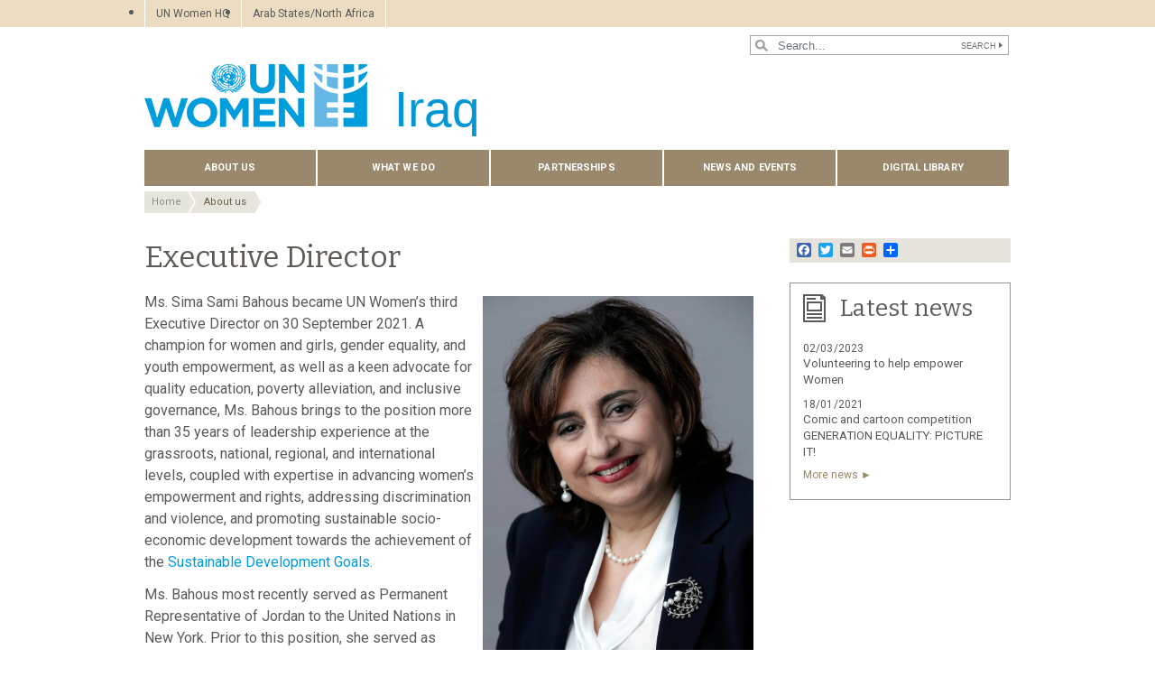

--- FILE ---
content_type: text/html; charset=UTF-8
request_url: https://iraq.unwomen.org/en/about-us/executive-director
body_size: 11811
content:

<!DOCTYPE html>
<html lang="en" dir="ltr" prefix="content: http://purl.org/rss/1.0/modules/content/  dc: http://purl.org/dc/terms/  foaf: http://xmlns.com/foaf/0.1/  og: http://ogp.me/ns#  rdfs: http://www.w3.org/2000/01/rdf-schema#  schema: http://schema.org/  sioc: http://rdfs.org/sioc/ns#  sioct: http://rdfs.org/sioc/types#  skos: http://www.w3.org/2004/02/skos/core#  xsd: http://www.w3.org/2001/XMLSchema# " class="h-100">
  <head>
    <title>Executive Director | UN Women – Iraq</title>
    <meta charset="utf-8" />
<script async src="https://www.googletagmanager.com/gtag/js?id=G-S0WVM6LTLF"></script>
<script>window.dataLayer = window.dataLayer || [];function gtag(){dataLayer.push(arguments)};gtag("js", new Date());gtag("set", "developer_id.dMDhkMT", true);gtag("config", "G-S0WVM6LTLF", {"groups":"default","page_placeholder":"PLACEHOLDER_page_location","allow_ad_personalization_signals":false});</script>
<meta name="description" content="Ms. Sima Sami Bahous became UN Women’s third Executive Director on 30 September 2021. A champion for women and girls, gender equality, and youth empowerment, as well as a keen advocate for quality education, poverty alleviation, and inclusive governance, Ms. Bahous brings to the position more than 35 years of leadership experience at the grassroots, national, regional, and international levels." />
<link rel="canonical" href="https://iraq.unwomen.org/en/about-us/executive-director" />
<meta name="robots" content="index, follow" />
<meta property="og:site_name" content="UN Women – Iraq" />
<meta property="og:type" content="article" />
<meta property="og:url" content="https://iraq.unwomen.org/en/about-us/executive-director" />
<meta property="og:title" content="Executive Director" />
<meta property="og:description" content="Ms. Sima Sami Bahous became UN Women’s third Executive Director on 30 September 2021. A champion for women and girls, gender equality, and youth empowerment, as well as a keen advocate for quality education, poverty alleviation, and inclusive governance, Ms. Bahous brings to the position more than 35 years of leadership experience at the grassroots, national, regional, and international levels." />
<meta property="og:image" content="https://iraq.unwomen.org/sites/default/files/UN%20Women%20Logos/UN-Women-logo-social-media-1024x512-en.png" />
<meta property="fb:app_id" content="488769704655473" />
<meta name="twitter:card" content="summary_large_image" />
<meta name="twitter:site" content="@UN_Women" />
<meta name="twitter:description" content="Ms. Sima Sami Bahous became UN Women’s third Executive Director on 30 September 2021. A champion for women and girls, gender equality, and youth empowerment, as well as a keen advocate for quality education, poverty alleviation, and inclusive governance, Ms. Bahous brings to the position more than 35 years of leadership experience at the grassroots, national, regional, and international levels." />
<meta name="Generator" content="Drupal 10 (https://www.drupal.org)" />
<meta name="MobileOptimized" content="width" />
<meta name="HandheldFriendly" content="true" />
<meta name="viewport" content="width=device-width, initial-scale=1.0" />
<link rel="icon" href="/themes/custom/unw_theme/favicon.ico" type="image/vnd.microsoft.icon" />
<link rel="alternate" hreflang="en" href="https://iraq.unwomen.org/en/about-us/executive-director" />
<link rel="alternate" hreflang="es" href="https://iraq.unwomen.org/es/conozcanos/directora-ejecutiva" />
<link rel="alternate" hreflang="ar" href="https://iraq.unwomen.org/ar/about-us/executive-director" />
<link rel="alternate" hreflang="ru" href="https://iraq.unwomen.org/ru/about-us/executive-director" />
<script>window.a2a_config=window.a2a_config||{};a2a_config.callbacks=[];a2a_config.overlays=[];a2a_config.templates={};</script>

    <link rel="stylesheet" media="all" href="/sites/default/files/css/css_6NyGz0oRTuTP_n5ixiGWp2aLoGBTu_I5jAzYTmrlGvA.css?delta=0&amp;language=en&amp;theme=unw_theme&amp;include=[base64]" />
<link rel="stylesheet" media="all" href="/sites/default/files/css/css_ZxsxdMmCrA4GGjpWAn-L6IAeWeTOHRoGhxGyJ2A1-Aw.css?delta=1&amp;language=en&amp;theme=unw_theme&amp;include=[base64]" />
<link rel="stylesheet" media="print" href="/sites/default/files/css/css_bUJFdSp8L3eHQK_Hu56M2GYVe2gcz3v_y7yijJjVqkA.css?delta=2&amp;language=en&amp;theme=unw_theme&amp;include=[base64]" />
<link rel="stylesheet" media="all" href="//fonts.googleapis.com/css2?family=Bitter:wght@200;300;400;600&amp;family=Roboto:wght@100;300;400;500;700&amp;display=swap" />
<link rel="stylesheet" media="all" href="/sites/default/files/css/css_neyGbl8ihjHebg_hDC8xW966lZLEN7IJ2afOJrI_KRc.css?delta=4&amp;language=en&amp;theme=unw_theme&amp;include=[base64]" />
<link rel="stylesheet" media="all" href="/sites/default/files/css/css_qfGQc8KKTD6dFztlQQEog69Oek85FMkrmxo8KLxy65w.css?delta=5&amp;language=en&amp;theme=unw_theme&amp;include=[base64]" />

    
  </head>
  <body class="iraq-unwomen path-node page-node-type-article   d-flex flex-column h-100">
        
      <div class="dialog-off-canvas-main-canvas d-flex flex-column h-100" data-off-canvas-main-canvas>
    

  <div class="header-top">
      <div class="region region-header-top">
    <div id="block-topheadertoarabstatesregionaloffice" class="top-header-ro block--type-basic block block-block-content block-block-content32bf9ad9-eb46-4151-ad2b-06d4182f4855">
  
    
      
            <div class="clearfix text-formatted field field--name-body field--type-text-with-summary field--label-hidden field__item"><ul>
	<li><a href="https://www.unwomen.org/">UN Women HQ</a></li>
	<li><a href="http://arabstates.unwomen.org/en">Arab States/North Africa</a></li>
</ul>
</div>
      
  </div>
<div class="language-switcher-language-url block block-language block-language-blocklanguage-interface" id="block-languageswitcher" role="navigation">
  
    
      
  </div>

  </div>

  </div>

<header>
    <div class="region region-header">
    <div class="views-exposed-form bef-exposed-form search-block-header block block-views block-views-exposed-filter-blocksearch-content-page-1" data-drupal-selector="views-exposed-form-search-content-page-1" id="block-exposedformsearch-contentpage-1-2">
  
    
      <form action="/en/search-results" method="get" id="views-exposed-form-search-content-page-1" accept-charset="UTF-8">
  
<div class="search-results-bar">
    <div class="search-form-bar">
        <div class="form--results">
            <div class="results-count">311</div>
            <div class="results-text">results found</div>
        </div>
        <div class="form--inline">
          <div class="js-form-item form-item js-form-type-textfield form-type-textfield js-form-item-search-api-fulltext form-item-search-api-fulltext">
      
        
  <input placeholder="Search..." data-drupal-selector="edit-search-api-fulltext" type="text" id="edit-search-api-fulltext" name="search_api_fulltext" value="" size="30" maxlength="128" class="form-text form-control" />


        </div>
<div data-drupal-selector="edit-actions" class="form-actions js-form-wrapper form-wrapper" id="edit-actions">
  <input data-drupal-selector="edit-submit-search-content" type="submit" id="edit-submit-search-content" value="Search" class="button js-form-submit form-submit btn btn-primary" />

</div>

        </div>
    </div>
    
</div>
</form>

  </div>

  </div>


    <nav class="navbar navbar-expand-lg   ">
    <div class="container row mx-auto">
      <div class="col-12 p-0">
        <div class="region region-nav-branding">
    
<div id="block-headerlogoiraq" class="block-header-logo block--type-image-and-text block block-block-content block-block-content7f0ccf51-ccfa-47df-a2de-078a11668c2e text-size-large">
    <a href="https://iraq.unwomen.org/en" title="UN Women">
      
            <div class="field field--name-field-media-logo field--type-entity-reference field--label-hidden field__item">  <img loading="lazy" src="/sites/default/files/2023-12/UN-Women-logo-blue-en.png?t=1733926176" width="247" height="70" alt="UN Women" typeof="foaf:Image" />

</div>
      
            <div class="field field--name-field-block-country field--type-string field--label-hidden field__item">Iraq</div>
      
    </a>
</div>
  </div>

      </div>

      <div class="col-md-auto p-0" id="navbar-main">
        <button class="navbar-toggler collapsed" type="button" data-toggle="collapse"
                data-target="#navbarSupportedContent" aria-controls="navbarSupportedContent"
                aria-expanded="false" aria-label="Toggle navigation">
          <span class="navbar-toggler-icon"></span>
        </button>
      </div>

      <div class="collapse navbar-collapse col-12 col-md-auto p-0 justify-content-end" id="navbarSupportedContent">
          <div class="region region-nav-main">
    <nav role="navigation" aria-labelledby="block-domainmenuforunwomeniraqmain-menu" id="block-domainmenuforunwomeniraqmain" class="block block-menu navigation menu--dm9700162-main">
            
  <h5 class="visually-hidden" id="block-domainmenuforunwomeniraqmain-menu">Domain menu for UN Women Iraq (main)</h5>
  

        
      
          <ul class="nav navbar-nav">
    
                <li class="nav-item menu-item--expanded active dropdown">
                          <a href="/en/about-us-11" class="nav-link active dropdown-toggle nav-link--en-about-us-11" aria-expanded="false" aria-haspopup="true" data-drupal-link-system-path="node/24644">About us</a>
                
          <ul class="dropdown-menu dropdown-menu-first">
    
                <li class="dropdown-item">
                          <a href="/en/about-us/about-un-women-6" class="nav-link--en-about-us-about-un-women-6" data-drupal-link-system-path="node/41125">About UN Women</a>
              </li>
                <li class="dropdown-item active">
                          <a href="/en/about-us/executive-director" class="active nav-link--en-about-us-executive-director is-active" data-drupal-link-system-path="node/38962" aria-current="page">Executive Director</a>
              </li>
                <li class="dropdown-item">
                          <a href="/en/about-us/un-women-in-iraq" class="nav-link--en-about-us-un-women-in-iraq" data-drupal-link-system-path="node/19935">UN Women in Iraq</a>
              </li>
                <li class="dropdown-item">
                          <a href="/en/about-us/country-representative-1" class="nav-link--en-about-us-country-representative-1" data-drupal-link-system-path="node/19936">Country Representative</a>
              </li>
                <li class="dropdown-item">
                          <a href="/en/about-us/guiding-documents" class="nav-link--en-about-us-guiding-documents" data-drupal-link-system-path="node/39032">Guiding documents</a>
              </li>
                <li class="dropdown-item menu-item--expanded dropdown">
                          <a href="/en/about-us/accountability-and-evaluation" class="dropdown-toggle nav-link--en-about-us-accountability-and-evaluation" aria-expanded="false" aria-haspopup="true" data-drupal-link-system-path="node/38963">Accountability</a>
                
          <ul class="dropdown-menu dropdown-menu-second">
    
                <li class="dropdown-item">
                          <a href="/en/about-us/accountability/investigations" class="nav-link--en-about-us-accountability-investigations" data-drupal-link-system-path="node/39031">Report wrongdoing</a>
              </li>
        </ul>
  
              </li>
                <li class="dropdown-item">
                          <a href="/en/about-us/employment-7" class="nav-link--en-about-us-employment-7" data-drupal-link-system-path="node/55493">Careers at UN Women</a>
              </li>
                <li class="dropdown-item">
                          <a href="/en/about-us/procurement-10" class="nav-link--en-about-us-procurement-10" data-drupal-link-system-path="node/53309">Procurement</a>
              </li>
                <li class="dropdown-item">
                          <a href="/en/about-us/contact-us-2" class="nav-link--en-about-us-contact-us-2" data-drupal-link-system-path="node/19941">Contact us</a>
              </li>
        </ul>
  
              </li>
                <li class="nav-item menu-item--expanded dropdown">
                          <a href="/en/what-we-do-8" class="nav-link dropdown-toggle nav-link--en-what-we-do-8" aria-expanded="false" aria-haspopup="true" data-drupal-link-system-path="node/24645">What we do</a>
                
          <ul class="dropdown-menu dropdown-menu-first">
    
                <li class="dropdown-item">
                          <a href="/en/what-we-do/normative-and-policy-frameworks-0" class="nav-link--en-what-we-do-normative-and-policy-frameworks-0" data-drupal-link-system-path="node/19944">Normative and policy frameworks</a>
              </li>
                <li class="dropdown-item">
                          <a href="/en/what-we-do/economic-empowerment-6" class="nav-link--en-what-we-do-economic-empowerment-6" data-drupal-link-system-path="node/19945">Economic empowerment</a>
              </li>
                <li class="dropdown-item">
                          <a href="/en/what-we-do/youth-and-innovation-0" class="nav-link--en-what-we-do-youth-and-innovation-0" data-drupal-link-system-path="node/19946">Youth and innovation</a>
              </li>
                <li class="dropdown-item">
                          <a href="/en/what-we-do/governance-and-national-planning-1" class="nav-link--en-what-we-do-governance-and-national-planning-1" data-drupal-link-system-path="node/31652">Governance and national planning</a>
              </li>
                <li class="dropdown-item menu-item--expanded dropdown">
                          <a href="/en/what-we-do/peace-and-security-0" class="dropdown-toggle nav-link--en-what-we-do-peace-and-security-0" aria-expanded="false" aria-haspopup="true" data-drupal-link-system-path="node/19948">Women, Peace and Security</a>
                
          <ul class="dropdown-menu dropdown-menu-second">
    
                <li class="dropdown-item">
                          <a href="/en/what-we-do/peace-and-security/iraq-national-action-plan" class="nav-link--en-what-we-do-peace-and-security-iraq-national-action-plan" data-drupal-link-system-path="node/19955">Iraq national action plan</a>
              </li>
        </ul>
  
              </li>
                <li class="dropdown-item">
                          <a href="/en/what-we-do/leadership-and-political-participation-1" class="nav-link--en-what-we-do-leadership-and-political-participation-1" data-drupal-link-system-path="node/19949">Leadership and political participation</a>
              </li>
                <li class="dropdown-item menu-item--expanded dropdown">
                          <a href="/en/what-we-do/humanitarian-action-1" class="dropdown-toggle nav-link--en-what-we-do-humanitarian-action-1" aria-expanded="false" aria-haspopup="true" data-drupal-link-system-path="node/19950">Humanitarian action</a>
                
          <ul class="dropdown-menu dropdown-menu-second">
    
                <li class="dropdown-item">
                          <a href="/en/what-we-do/humanitarian-action/strengthening-the-resilience-of-syrian-women-and-girls-and-host-communities-in-iraq" class="nav-link--en-what-we-do-humanitarian-action-strengthening-the-resilience-of-syrian-women-and-girls-and-host-communities-in-iraq" data-drupal-link-system-path="node/19956">Resilience of women girls and host communities</a>
              </li>
        </ul>
  
              </li>
                <li class="dropdown-item">
                          <a href="/en/what-we-do/women-peace-and-humanitarian-fund-0" class="nav-link--en-what-we-do-women-peace-and-humanitarian-fund-0" data-drupal-link-system-path="node/19951">Women’s Peace and Humanitarian Fund</a>
              </li>
                <li class="dropdown-item">
                          <a href="/en/what-we-do/intergovernmental-support-10" class="nav-link--en-what-we-do-intergovernmental-support-10" data-drupal-link-system-path="node/53866">Intergovernmental support</a>
              </li>
                <li class="dropdown-item">
                          <a href="/en/what-we-do/un-system-coordination-7" class="nav-link--en-what-we-do-un-system-coordination-7" data-drupal-link-system-path="node/55177">UN system coordination</a>
              </li>
                <li class="dropdown-item">
                          <a href="/en/what-we-do/past-initiatives-0" class="nav-link--en-what-we-do-past-initiatives-0" data-drupal-link-system-path="node/19954">Past initiatives</a>
              </li>
        </ul>
  
              </li>
                <li class="nav-item menu-item--expanded dropdown">
                          <a href="/en/partnerships-5" class="nav-link dropdown-toggle nav-link--en-partnerships-5" aria-expanded="false" aria-haspopup="true" data-drupal-link-system-path="node/24646">Partnerships</a>
                
          <ul class="dropdown-menu dropdown-menu-first">
    
                <li class="dropdown-item">
                          <a href="/en/partnerships/international-partners-0" class="nav-link--en-partnerships-international-partners-0" data-drupal-link-system-path="node/19972">International partners</a>
              </li>
                <li class="dropdown-item">
                          <a href="/en/partnerships/joint-advocacy-initiatives-0" class="nav-link--en-partnerships-joint-advocacy-initiatives-0" data-drupal-link-system-path="node/19973">Joint advocacy initiatives</a>
              </li>
                <li class="dropdown-item">
                          <a href="/en/partnerships/united-nations-system-0" class="nav-link--en-partnerships-united-nations-system-0" data-drupal-link-system-path="node/19974">United Nations system</a>
              </li>
                <li class="dropdown-item">
                          <a href="/en/partnerships/national-partners-0" class="nav-link--en-partnerships-national-partners-0" data-drupal-link-system-path="node/19975">National partners</a>
              </li>
        </ul>
  
              </li>
                <li class="nav-item menu-item--expanded dropdown">
                          <a href="/en/news-and-events-5" class="nav-link dropdown-toggle nav-link--en-news-and-events-5" aria-expanded="false" aria-haspopup="true" data-drupal-link-system-path="node/37645">News and events</a>
                
          <ul class="dropdown-menu dropdown-menu-first">
    
                <li class="dropdown-item">
                          <a href="/en/news-and-events/stories" class="nav-link--en-news-and-events-stories" data-drupal-link-system-path="news-and-events/stories">Stories</a>
              </li>
                <li class="dropdown-item menu-item--expanded dropdown">
                          <a href="/en/news-and-events/in-focus-1" class="dropdown-toggle nav-link--en-news-and-events-in-focus-1" aria-expanded="false" aria-haspopup="true" data-drupal-link-system-path="node/36156">In focus</a>
                
          <ul class="dropdown-menu dropdown-menu-second">
    
                <li class="dropdown-item">
                          <a href="/en/news-and-events/in-focus/end-violence-against-women" class="nav-link--en-news-and-events-in-focus-end-violence-against-women" data-drupal-link-system-path="node/85957">In focus: 16 Days of Activism against Gender-based Violence in the Arab States region</a>
              </li>
                <li class="dropdown-item">
                          <a href="/en/news-and-events/in-focus-1" class="nav-link--en-news-and-events-in-focus-1" data-drupal-link-system-path="node/36156">International Women’s Day</a>
              </li>
                <li class="dropdown-item">
                          <a href="/en/news-and-events/in-focus/orange-the-world-16-days" class="nav-link--en-news-and-events-in-focus-orange-the-world-16-days" data-drupal-link-system-path="node/36158">Orange the World, #HearMeToo</a>
              </li>
        </ul>
  
              </li>
                <li class="dropdown-item">
                          <a href="/en/news-and-events/media-contacts-0" class="nav-link--en-news-and-events-media-contacts-0" data-drupal-link-system-path="node/31667">Media contacts</a>
              </li>
        </ul>
  
              </li>
                <li class="nav-item menu-item--expanded dropdown">
                          <a href="/en/digital-library-6" class="nav-link dropdown-toggle nav-link--en-digital-library-6" aria-expanded="false" aria-haspopup="true" data-drupal-link-system-path="node/37646">Digital library</a>
                
          <ul class="dropdown-menu dropdown-menu-first">
    
                <li class="dropdown-item">
                          <a href="/en/digital-library/publications" class="nav-link--en-digital-library-publications" data-drupal-link-system-path="digital-library/publications">Publications</a>
              </li>
                <li class="dropdown-item">
                          <a href="/en/digital-library/videos" class="nav-link--en-digital-library-videos" data-drupal-link-system-path="digital-library/videos">Videos</a>
              </li>
        </ul>
  
              </li>
        </ul>
  


  </nav>

  </div>

        
      </div>
    </div>
  </nav>
  
</header>

<main role="main">
  <a id="main-content" tabindex="-1"></a>
  
  
  

  <div class="container">
            <div class="region region-breadcrumb">
    <div id="block-unw-theme-breadcrumbs" class="block block-system block-system-breadcrumb-block">
  
    
        <nav role="navigation" aria-labelledby="system-breadcrumb">
    <h2 id="system-breadcrumb" class="visually-hidden">Breadcrumb</h2>
    <ol class="breadcrumb">
          <li class="breadcrumb-item">
                  <a href="/en">Home</a>
              </li>
          <li class="breadcrumb-item">
                  <a href="/en/about-us-9">About us</a>
              </li>
        </ol>
  </nav>

  </div>
<div data-drupal-messages-fallback class="hidden"></div>

  </div>

        <div class="row no-gutters">
            <div class="order-2 col-12">
          <div class="region region-content">
    <div id="block-unw-theme-content" class="block block-system block-system-main-block">
  
    
      <div data-history-node-id="38962" class="node node--type-article node--view-mode-full ds-2col clearfix" typeof="schema:Article">

  
    <div class="group-left">
    <h1>Executive Director</h1>

        
            <div property="schema:text" class="clearfix text-formatted field field--name-body field--type-text-with-summary field--label-hidden field__item"></div>
      
      <div class="paragraph paragraph--type--controlled-block paragraph--view-mode--default">
          
            <div class="field field--name-field-block field--type-block-field field--label-hidden field__item"><div id="block-executivedirectorblock" class="block--type-controlled-block block block-block-content block-block-content94a761dc-a6ac-48fd-b543-875dd7948b22">
  
    
      
            <div class="clearfix text-formatted field field--name-body field--type-text-with-summary field--label-hidden field__item"><div class="img-cap-right"><img alt="UN Women Executive Director Sima Sami Bahous. Photo: UN Photo/Evan Schneider." height="450" src="/sites/default/files/Headquarters/Images/Sections/About%20Us/Executive-leadership/UN-Women-Executive-Director-Sima-Sami-Bahous-UN-Photo-Evan-Schneider-853x1280.jpg" width="300" loading="lazy">
<div class="caption">UN Women Executive Director Sima Bahous.<br>
Photo: UN Photo/Evan Schneider</div>
</div>

<p>Ms. Sima Sami Bahous became UN Women’s third Executive Director on 30 September 2021. A champion for women and girls, gender equality, and youth empowerment, as well as a keen advocate for quality education, poverty alleviation, and inclusive governance, Ms. Bahous brings to the position more than 35 years of leadership experience at the grassroots, national, regional, and international levels, coupled with expertise in advancing women’s empowerment and rights, addressing discrimination and violence, and promoting sustainable socio-economic development towards the achievement of the&nbsp;<a href="https://www.unwomen.org/en/news/in-focus/women-and-the-sdgs">Sustainable Development Goals</a>.</p>
<p>Ms. Bahous most recently served as Permanent Representative of Jordan to the United Nations in New York. Prior to this position, she served as Assistant Administrator and Director of the Regional Bureau for Arab States at the United Nations Development Programme from 2012 to 2016 and Assistant Secretary-General and Head of the Social Development Sector at the League of Arab States, from 2008 to 2012.</p>
<p>She has also served in two ministerial posts in Jordan as President of the Higher Media Council from 2005 to 2008 and as Adviser to King Abdullah II from 2003 to 2005. She was Media Adviser and Director of Communication for the Royal Hashemite Court from 2001 to 2003, Acting Executive Director for the King Hussein Foundation from 2000 to 2001 and Executive Director of the Noor Al Hussein Foundation from 1998 to 2001. She also worked for UNICEF and with a number of United Nations and civil society organizations, and taught development and communication studies at different universities in Jordan.</p>
<p>Ms. Bahous holds a PhD in mass communication and development from Indiana University, United States, a Master of Arts in literature and drama from Essex University, United Kingdom, and a Bachelor of Arts in English literature from Jordan University. She is fluent in Arabic and English, and proficient in French.</p></div>
      
  </div>
</div>
      
      </div>


  </div>

  <div class="group-right">
      <div class="region region-right-content">
    <div id="block-addtoanybuttons" class="block block-addtoany block-addtoany-block">
  
    
      <span class="a2a_kit a2a_kit_size_16 addtoany_list" data-a2a-url="https://iraq.unwomen.org/en/about-us/executive-director" data-a2a-title="Executive Director"><a class="a2a_button_facebook"></a><a class="a2a_button_twitter"></a><a class="a2a_button_email"></a><a class="a2a_button_print"></a><a class="a2a_dd addtoany_share" href="https://www.addtoany.com/share#url=https%3A%2F%2Firaq.unwomen.org%2Fen%2Fabout-us%2Fexecutive-director&amp;title=Executive%20Director"></a></span>

  </div>

  </div>


    
      <div class="field field--name-field-builder-right field--type-entity-reference-revisions field--label-hidden field__items">
              <div class="field__item">  <div class="paragraph paragraph--type--listing-reference paragraph--view-mode--default">
          <div class='d-flex component-header'>
                              <div class="field field--name-field-component-icon field--type-list-string field--label-hidden news field__item">news</div>
      
                          <h5 class='component-title large-size'>Latest news</h5>
              </div>
      <div class="view view-latest-news view-id-latest_news view-display-id-block_1 js-view-dom-id-ac901ca99a68eff6aee6f6fd8c5331159a504afe16e0f63fc85ebff2562defca">
  
    
      
      <div class="view-content">
          <div class="views-row"><div class="views-field views-field-field-story-publication-date"><span class="field-content">02/03/2023</span></div><div class="views-field views-field-nothing"><span class="field-content">  <a href="/en/stories/news/2023/03/volunteering-to-help-empower-women">Volunteering to help empower Women</a>
</span></div></div>
    <div class="views-row"><div class="views-field views-field-field-story-publication-date"><span class="field-content">18/01/2021</span></div><div class="views-field views-field-nothing"><span class="field-content">  <a href="/en/news-and-events/stories/2021/01/announcement-comic-and-cartoon-competition">Comic and cartoon competition<br />GENERATION EQUALITY: PICTURE IT!</a>
</span></div></div>

    </div>
  
          <div class="more-link"><a href="/en/news-and-events/stories">More news</a></div>

      </div>

      </div>
</div>
          </div>
  
  </div>

</div>


  </div>

  </div>

      </div>
    </div>
  </div>

</main>

<footer class="    ">
  <div class="container">
      <div class="region region-footer">
    <nav role="navigation" aria-labelledby="block-domainmenuforunwomeniraqsocial-menu" id="block-domainmenuforunwomeniraqsocial" class="menu--social-media block block-menu navigation menu--domain-menu-for-un-women-iraq-so">
    
    <h5 id="block-domainmenuforunwomeniraqsocial-menu">Follow us</h5>
  

        

  <ul data-region="footer" class="menu menu-level-0">
                  
        <li class="menu-item">
          <a href="https://www.facebook.com/unwomeniraq">Facebook</a>
                                
  
  <div class="menu_link_content menu-link-contentdomain-menu-for-un-women-iraq-so view-mode-default menu-dropdown menu-dropdown-0 menu-type-default">
              
            <div class="field field--name-field-icon field--type-image field--label-hidden field__item">  <img loading="lazy" src="/sites/default/files/2021-05/footer-facebook_16.png?t=1642408405" width="40" height="40" alt="facebook_icon" typeof="foaf:Image" />

</div>
      
      </div>



                  </li>
                      
        <li class="menu-item">
          <a href="https://twitter.com/unwomeniraq">Twitter</a>
                                
  
  <div class="menu_link_content menu-link-contentdomain-menu-for-un-women-iraq-so view-mode-default menu-dropdown menu-dropdown-0 menu-type-default">
              
            <div class="field field--name-field-icon field--type-image field--label-hidden field__item">  <img loading="lazy" src="/sites/default/files/2021-05/footer-twitter_16.png?t=1642408405" width="40" height="40" alt="twitter_icon" typeof="foaf:Image" />

</div>
      
      </div>



                  </li>
                      
        <li class="menu-item">
          <a href="https://linkedin.com/company/un-women">Linkedin</a>
                                
  
  <div class="menu_link_content menu-link-contentdomain-menu-for-un-women-iraq-so view-mode-default menu-dropdown menu-dropdown-0 menu-type-default">
              
            <div class="field field--name-field-icon field--type-image field--label-hidden field__item">  <img loading="lazy" src="/sites/default/files/2021-05/footer-linkedin_14.png?t=1642408405" width="40" height="40" alt="linkedin_icon" typeof="foaf:Image" />

</div>
      
      </div>



                  </li>
                      
        <li class="menu-item">
          <a href="https://www.youtube.com/playlist?list=PLt6Jq6O7V3eQWHEfbah5AMnKSVlKL4CcW">Youtube</a>
                                
  
  <div class="menu_link_content menu-link-contentdomain-menu-for-un-women-iraq-so view-mode-default menu-dropdown menu-dropdown-0 menu-type-default">
              
            <div class="field field--name-field-icon field--type-image field--label-hidden field__item">  <img loading="lazy" src="/sites/default/files/2021-05/footer-youtube_16.png?t=1642408405" width="40" height="40" alt="youtube_icon" typeof="foaf:Image" />

</div>
      
      </div>



                  </li>
                      
        <li class="menu-item">
          <a href="https://www.flickr.com/photos/unwomenarabstates/albums">Flickr</a>
                                
  
  <div class="menu_link_content menu-link-contentdomain-menu-for-un-women-iraq-so view-mode-default menu-dropdown menu-dropdown-0 menu-type-default">
              
            <div class="field field--name-field-icon field--type-image field--label-hidden field__item">  <img loading="lazy" src="/sites/default/files/2021-05/footer-flickr_15.png?t=1642408405" width="40" height="40" alt="flickr_icon" typeof="foaf:Image" />

</div>
      
      </div>



                  </li>
                      
        <li class="menu-item">
          <a href="https://www.instagram.com/unwomenarabic/">Instagram</a>
                                
  
  <div class="menu_link_content menu-link-contentdomain-menu-for-un-women-iraq-so view-mode-default menu-dropdown menu-dropdown-0 menu-type-default">
              
            <div class="field field--name-field-icon field--type-image field--label-hidden field__item">  <img loading="lazy" src="/sites/default/files/2021-05/footer-instagram_16.png?t=1642408405" width="40" height="40" alt="instagram_icon" typeof="foaf:Image" />

</div>
      
      </div>



                  </li>
                      
        <li class="menu-item">
          <a href="/rss-feeds/news" title="News feed">RSS</a>
                                
  
  <div class="menu_link_content menu-link-contentdomain-menu-for-un-women-iraq-so view-mode-default menu-dropdown menu-dropdown-0 menu-type-default">
              
            <div class="field field--name-field-icon field--type-image field--label-hidden field__item">  <img loading="lazy" src="/sites/default/files/2021-05/footer-rss_15.png?t=1642408405" width="40" height="40" alt="rss_icon" typeof="foaf:Image" />

</div>
      
      </div>



                  </li>
                      
        <li class="menu-item">
          <a href="https://donate.unwomen.org/en">Donate</a>
                                
  
  <div class="menu_link_content menu-link-contentdomain-menu-for-un-women-iraq-so view-mode-default menu-dropdown menu-dropdown-0 menu-type-default">
              
            <div class="field field--name-field-icon field--type-image field--label-hidden field__item">  <img loading="lazy" src="/sites/default/files/2021-05/footer-donate_14.png?t=1642408405" width="80" height="40" alt="donate_icon" typeof="foaf:Image" />

</div>
      
      </div>



                  </li>
          </ul>


  </nav>

  </div>

  </div>
  <div class="sub-footer">
    <div class="logo-copyright">
      <a href="https://iraq.unwomen.org/en"  title="UN Women logo">
        
<div id="block-blockfooterlogo" class="block-footer-logo block--type-image-and-text block block-block-content block-block-content5dde3e75-1782-4fe3-851b-6e0578ace0b5">
    <a href="https://iraq.unwomen.org/en" title="UN Women">
      
            <div class="field field--name-field-media-logo field--type-entity-reference field--label-hidden field__item">  <img loading="lazy" src="/sites/default/files/2023-11/unw-logo-footer-en.png?t=1700165802" width="109" height="31" alt="UN Women" typeof="foaf:Image" />

</div>
      
    </a>
</div>
      </a>
      <div class="copyright"><div id="block-copyright" class="block--type-basic block block-block-content block-block-content2f8e51cf-b56f-40fe-bac6-cae0a5ef7b96">
  
    
      
            <div class="clearfix text-formatted field field--name-body field--type-text-with-summary field--label-hidden field__item"><p><a href="/node/37736" media_library="Media Library">Copyright</a>&nbsp;© <a href="https://www.unwomen.org/en">UN Women</a></p>
</div>
      
  </div>
</div>
    </div>
      <div class="region region-sub-footer">
    <nav role="navigation" aria-labelledby="block-domainmenuforunwomeniraqalt-menu" id="block-domainmenuforunwomeniraqalt" class="block block-menu navigation menu--dm9700162-alt">
            
  <h5 class="visually-hidden" id="block-domainmenuforunwomeniraqalt-menu">Domain menu for UN Women Iraq (alt)</h5>
  

        
              <ul class="nav navbar-nav">
              
            
      <li class="nav-item">
        <a href="/en/terms-of-use" class="nav-link" data-drupal-link-system-path="node/37807">Terms of use</a>
              </li>
          
            
      <li class="nav-item">
        <a href="/en/privacy-notice" class="nav-link" data-drupal-link-system-path="node/38405">Privacy notice</a>
              </li>
          
            
      <li class="nav-item">
        <a href="/en/about-us/accountability/investigations" class="nav-link" data-drupal-link-system-path="node/39031">Report wrongdoing</a>
              </li>
          
            
      <li class="nav-item">
        <a href="https://www.unwomen.org/en/information-security" class="nav-link">Information security</a>
              </li>
          
            
      <li class="nav-item">
        <a href="/en/about-us/employment-7" class="nav-link" data-drupal-link-system-path="node/55493">Careers at UN Wome</a>
              </li>
          
            
      <li class="nav-item">
        <a href="/en/about-us/procurement-10" class="nav-link" data-drupal-link-system-path="node/53309">Procurement</a>
              </li>
          
            
      <li class="nav-item">
        <a href="/en/about-us/contact-us-2" class="nav-link" data-drupal-link-system-path="node/19941">Contact us</a>
              </li>
        </ul>
  


  </nav>

  </div>

  </div>
</footer>

  </div>

    <div class="off-canvas-wrapper"><div id="off-canvas">
              <ul>
                    <li class="menu-item--_3b41ebc-946c-42bf-b18d-30b79628959b menu-name--dm9700162-main menu-item--active-trail">
        <a href="/en/about-us-11" data-drupal-link-system-path="node/24644">About us</a>
                                <ul>
                    <li class="menu-item--d0e15d61-5d8a-49a5-a7cb-a0758587f324 menu-name--dm9700162-main">
        <a href="/en/about-us/about-un-women-6" data-drupal-link-system-path="node/41125">About UN Women</a>
              </li>
                <li class="menu-item--_e574901-67ac-471b-af46-60a364a564f1 menu-name--dm9700162-main menu-item--active-trail">
        <a href="/en/about-us/executive-director" data-drupal-link-system-path="node/38962" class="is-active" aria-current="page">Executive Director</a>
              </li>
                <li class="menu-item--c34af317-d766-4d1b-a09d-e1d9e9cd060c menu-name--dm9700162-main">
        <a href="/en/about-us/un-women-in-iraq" data-drupal-link-system-path="node/19935">UN Women in Iraq</a>
              </li>
                <li class="menu-item--_902a2e0-cfd5-4108-9a6e-82085876413d menu-name--dm9700162-main">
        <a href="/en/about-us/country-representative-1" data-drupal-link-system-path="node/19936">Country Representative</a>
              </li>
                <li class="menu-item--_a5a86f0-e56b-4c03-af64-6afd27b58590 menu-name--dm9700162-main">
        <a href="/en/about-us/guiding-documents" data-drupal-link-system-path="node/39032">Guiding documents</a>
              </li>
                <li class="menu-item--c36aa22d-2e25-4519-a374-f320f55a43d1 menu-name--dm9700162-main">
        <a href="/en/about-us/accountability-and-evaluation" data-drupal-link-system-path="node/38963">Accountability</a>
                                <ul>
                    <li class="menu-item--_d0e83c1-d64b-4e8b-9456-dd00cabbf746 menu-name--dm9700162-main">
        <a href="/en/about-us/accountability/investigations" data-drupal-link-system-path="node/39031">Report wrongdoing</a>
              </li>
        </ul>
  
              </li>
                <li class="menu-item--_8cdb770-1937-48d7-9b00-89ff7871d72d menu-name--dm9700162-main">
        <a href="/en/about-us/employment-7" data-drupal-link-system-path="node/55493">Careers at UN Women</a>
              </li>
                <li class="menu-item--_a5210d6-d868-428a-bfd1-51c0fe51cd82 menu-name--dm9700162-main">
        <a href="/en/about-us/procurement-10" data-drupal-link-system-path="node/53309">Procurement</a>
              </li>
                <li class="menu-item--_999316c-07e3-4a79-a0b1-431a8edbc19a menu-name--dm9700162-main">
        <a href="/en/about-us/contact-us-2" data-drupal-link-system-path="node/19941">Contact us</a>
              </li>
        </ul>
  
              </li>
                <li class="menu-item--_5348056-7058-4f89-b912-c00f2c9c67f9 menu-name--dm9700162-main">
        <a href="/en/what-we-do-8" data-drupal-link-system-path="node/24645">What we do</a>
                                <ul>
                    <li class="menu-item--dc7a2a4b-3ae4-4586-a8ef-440c6458ae8b menu-name--dm9700162-main">
        <a href="/en/what-we-do/normative-and-policy-frameworks-0" data-drupal-link-system-path="node/19944">Normative and policy frameworks</a>
              </li>
                <li class="menu-item--_49b325c-759a-46c8-9233-5701c4eedd38 menu-name--dm9700162-main">
        <a href="/en/what-we-do/economic-empowerment-6" data-drupal-link-system-path="node/19945">Economic empowerment</a>
              </li>
                <li class="menu-item--_a21a50a-476d-4ca8-bb17-8a0803765905 menu-name--dm9700162-main">
        <a href="/en/what-we-do/youth-and-innovation-0" data-drupal-link-system-path="node/19946">Youth and innovation</a>
              </li>
                <li class="menu-item--fc3d9911-45a0-4b09-bc10-3a840c8eaac5 menu-name--dm9700162-main">
        <a href="/en/what-we-do/governance-and-national-planning-1" data-drupal-link-system-path="node/31652">Governance and national planning</a>
              </li>
                <li class="menu-item--c3c80f42-cd9e-461d-8e52-3ff8b1655aaa menu-name--dm9700162-main">
        <a href="/en/what-we-do/peace-and-security-0" data-drupal-link-system-path="node/19948">Women, Peace and Security</a>
                                <ul>
                    <li class="menu-item--_81623ca-654d-47e2-8ea1-d483c2f41e37 menu-name--dm9700162-main">
        <a href="/en/what-we-do/peace-and-security/iraq-national-action-plan" data-drupal-link-system-path="node/19955">Iraq national action plan</a>
              </li>
        </ul>
  
              </li>
                <li class="menu-item--_d140d26-2a1f-45b3-bce7-bc318895fe19 menu-name--dm9700162-main">
        <a href="/en/what-we-do/leadership-and-political-participation-1" data-drupal-link-system-path="node/19949">Leadership and political participation</a>
              </li>
                <li class="menu-item--ac1da8d9-32a7-4d21-b94e-ea84ba106631 menu-name--dm9700162-main">
        <a href="/en/what-we-do/humanitarian-action-1" data-drupal-link-system-path="node/19950">Humanitarian action</a>
                                <ul>
                    <li class="menu-item--_7106b80-f10c-41f1-bf48-c65c9811d669 menu-name--dm9700162-main">
        <a href="/en/what-we-do/humanitarian-action/strengthening-the-resilience-of-syrian-women-and-girls-and-host-communities-in-iraq" data-drupal-link-system-path="node/19956">Resilience of women girls and host communities</a>
              </li>
        </ul>
  
              </li>
                <li class="menu-item--e9c3f3cd-f2c0-4d29-b184-a6ce8362a569 menu-name--dm9700162-main">
        <a href="/en/what-we-do/women-peace-and-humanitarian-fund-0" data-drupal-link-system-path="node/19951">Women’s Peace and Humanitarian Fund</a>
              </li>
                <li class="menu-item--c7042447-ff25-4cb1-84a9-f393d1112166 menu-name--dm9700162-main">
        <a href="/en/what-we-do/intergovernmental-support-10" data-drupal-link-system-path="node/53866">Intergovernmental support</a>
              </li>
                <li class="menu-item--_53c10f7-569c-474c-899d-45cabf9608bd menu-name--dm9700162-main">
        <a href="/en/what-we-do/un-system-coordination-7" data-drupal-link-system-path="node/55177">UN system coordination</a>
              </li>
                <li class="menu-item--_1ca8822-73d1-45e0-8fed-8285d59b0ae6 menu-name--dm9700162-main">
        <a href="/en/what-we-do/past-initiatives-0" data-drupal-link-system-path="node/19954">Past initiatives</a>
              </li>
        </ul>
  
              </li>
                <li class="menu-item--c830a315-bab4-484a-8b47-ed11994389a3 menu-name--dm9700162-main">
        <a href="/en/partnerships-5" data-drupal-link-system-path="node/24646">Partnerships</a>
                                <ul>
                    <li class="menu-item--_526b039-7c0b-415c-8c92-1dfa02070c3f menu-name--dm9700162-main">
        <a href="/en/partnerships/international-partners-0" data-drupal-link-system-path="node/19972">International partners</a>
              </li>
                <li class="menu-item--e8ab92c8-69c4-4f6f-bd4e-eb80d8763ee6 menu-name--dm9700162-main">
        <a href="/en/partnerships/joint-advocacy-initiatives-0" data-drupal-link-system-path="node/19973">Joint advocacy initiatives</a>
              </li>
                <li class="menu-item--_25ea320-9e85-496a-8fc7-7355422bba1d menu-name--dm9700162-main">
        <a href="/en/partnerships/united-nations-system-0" data-drupal-link-system-path="node/19974">United Nations system</a>
              </li>
                <li class="menu-item--_bfec598-4976-43b0-aeaa-c6265d6742a4 menu-name--dm9700162-main">
        <a href="/en/partnerships/national-partners-0" data-drupal-link-system-path="node/19975">National partners</a>
              </li>
        </ul>
  
              </li>
                <li class="menu-item--de9fa8ab-ed51-465b-b9b5-b7a6c3395d6a menu-name--dm9700162-main">
        <a href="/en/news-and-events-5" data-drupal-link-system-path="node/37645">News and events</a>
                                <ul>
                    <li class="menu-item--f9fedb6a-5e32-42e4-a77e-adefb38c8421 menu-name--dm9700162-main">
        <a href="/en/news-and-events/stories" data-drupal-link-system-path="news-and-events/stories">Stories</a>
              </li>
                <li class="menu-item--_c7ad7f2-8b7d-4a16-a9b1-ed32c5bcc24d menu-name--dm9700162-main">
        <a href="/en/news-and-events/in-focus-1" data-drupal-link-system-path="node/36156">In focus</a>
                                <ul>
                    <li class="menu-item--be6c0fd2-7304-47f0-8ee7-337499a277e7 menu-name--dm9700162-main">
        <a href="/en/news-and-events/in-focus/end-violence-against-women" data-drupal-link-system-path="node/85957">In focus: 16 Days of Activism against Gender-based Violence in the Arab States region</a>
              </li>
                <li class="menu-item--e1814364-ddbb-4d72-a959-e3a9d6b72004 menu-name--dm9700162-main">
        <a href="/en/news-and-events/in-focus-1" data-drupal-link-system-path="node/36156">International Women’s Day</a>
              </li>
                <li class="menu-item--_c3b103b-7943-495c-b919-538eb444430e menu-name--dm9700162-main">
        <a href="/en/news-and-events/in-focus/orange-the-world-16-days" data-drupal-link-system-path="node/36158">Orange the World, #HearMeToo</a>
              </li>
        </ul>
  
              </li>
                <li class="menu-item--e29db782-2383-49d3-9b88-03e5063ce441 menu-name--dm9700162-main">
        <a href="/en/news-and-events/media-contacts-0" data-drupal-link-system-path="node/31667">Media contacts</a>
              </li>
        </ul>
  
              </li>
                <li class="menu-item--_918123f-54b9-496e-ad43-d116a0d14f76 menu-name--dm9700162-main">
        <a href="/en/digital-library-6" data-drupal-link-system-path="node/37646">Digital library</a>
                                <ul>
                    <li class="menu-item--c2c5dc36-0d9d-40cd-9851-8235ff7c435f menu-name--dm9700162-main">
        <a href="/en/digital-library/publications" data-drupal-link-system-path="digital-library/publications">Publications</a>
              </li>
                <li class="menu-item--b8f22f3e-4484-40b8-8e67-f577f304b0a5 menu-name--dm9700162-main">
        <a href="/en/digital-library/videos" data-drupal-link-system-path="digital-library/videos">Videos</a>
              </li>
        </ul>
  
              </li>
        </ul>
  

</div></div>
    <script type="application/json" data-drupal-selector="drupal-settings-json">{"path":{"baseUrl":"\/","pathPrefix":"en\/","currentPath":"node\/38962","currentPathIsAdmin":false,"isFront":false,"currentLanguage":"en"},"pluralDelimiter":"\u0003","suppressDeprecationErrors":true,"responsive_menu":{"position":"left","theme":"theme-dark","pagedim":"pagedim-black","modifyViewport":1,"use_bootstrap":1,"breakpoint":"(min-width: 960px)","drag":0,"custom":{"options":{"navbar":{"title":"UN Women","close":true}}}},"google_analytics":{"account":"G-S0WVM6LTLF","trackOutbound":1,"trackMailto":1,"trackTel":1,"trackDownload":1,"trackDownloadExtensions":"7z|aac|arc|arj|asf|asx|avi|bin|csv|doc(x|m)?|dot(x|m)?|exe|flv|gif|gz|gzip|hqx|jar|jpe?g|js|mp(2|3|4|e?g)|mov(ie)?|msi|msp|pdf|phps|png|ppt(x|m)?|pot(x|m)?|pps(x|m)?|ppam|sld(x|m)?|thmx|qtm?|ra(m|r)?|sea|sit|tar|tgz|torrent|txt|wav|wma|wmv|wpd|xls(x|m|b)?|xlt(x|m)|xlam|xml|z|zip","trackColorbox":1,"trackDomainMode":"1"},"ajaxTrustedUrl":{"\/en\/search-results":true},"user":{"uid":0,"permissionsHash":"9aa8fab63819cfd03ba699c273bf7f27e88332f01bf78b4cb072508ab023b251"}}</script>
<script src="/sites/default/files/js/js_Y6CGgPFgWzzUvHx3whjjUI2QRP7MtDVZcuCjTE84RDI.js?scope=footer&amp;delta=0&amp;language=en&amp;theme=unw_theme&amp;include=eJxdjksOwyAMRC9Ewqb3QSYMKZWDETZtcvtm0-9u3pNmNB3apGq5I2yow_dfnqOIqXVqjlIyoXr4V5hzl2puFVkZgSrxYWVR_y_ce-PiP3G66cRkUHOjPoJdscHHXbkk9C-1skTiSZdemqmTmIcuZy9go8I-IdNgcxFm6AF7E0UKufCJ5xdUdOIncDRbYg"></script>
<script src="https://static.addtoany.com/menu/page.js" defer></script>
<script src="/sites/default/files/js/js_THO3uBvfPQBqPvshdwZOQ1T8gMaquCoy7DCULJzdEzA.js?scope=footer&amp;delta=2&amp;language=en&amp;theme=unw_theme&amp;include=eJxdjksOwyAMRC9Ewqb3QSYMKZWDETZtcvtm0-9u3pNmNB3apGq5I2yow_dfnqOIqXVqjlIyoXr4V5hzl2puFVkZgSrxYWVR_y_ce-PiP3G66cRkUHOjPoJdscHHXbkk9C-1skTiSZdemqmTmIcuZy9go8I-IdNgcxFm6AF7E0UKufCJ5xdUdOIncDRbYg"></script>

  </body>
</html>


--- FILE ---
content_type: text/css
request_url: https://iraq.unwomen.org/sites/default/files/css/css_qfGQc8KKTD6dFztlQQEog69Oek85FMkrmxo8KLxy65w.css?delta=5&language=en&theme=unw_theme&include=eJyFj2FqwzAMhS_k2jB2HyPHSiImW57ktE1PPxNY11LK_gh9T48nSdGaVKMzxoJ1C_rMPinCVxOq3el_VpFuXaE5yLkL1D38Nn5WGQlZClCNk7BoOKrf6iX2FQt6UviOA2WEOdutYwkJDN099_OFC5rBguYmUQxVtADT7cmysCTgk_WdqS7uvi-kqzFl1AfprXce19sDU51lGfErTafJzGUL2eLHeMk1UDhGQ9KtAfs_ZXzbtsRkK2Z3JrxYOKovkjceZ2PvqBGvTQxznIkHWliwogL_AL0yqIU
body_size: 100
content:
/* @license GPL-2.0-or-later https://www.drupal.org/licensing/faq */
header .navbar-collapse .region-nav-main .navbar-nav > li,header .navbar-collapse .region-nav-main .navbar-nav > li > a:hover,header .navbar-collapse .region-nav-main .navbar-nav > li > span:hover{background:#99886b;}.navbar .navigation ul.navbar-nav > .nav-item .dropdown-menu a,.navbar .navigation ul.navbar-nav > .nav-item .dropdown-menu span,.navbar .navigation ul.navbar-nav > .nav-item ul a,.navbar .navigation ul.navbar-nav > .nav-item ul span{color:#99886b;}.navbar .navigation ul.navbar-nav > .nav-item .dropdown-menu li.active::before,.navbar .navigation ul.navbar-nav > .nav-item .dropdown-menu li:hover::before,.navbar .navigation ul.navbar-nav > .nav-item ul li.active::before,.navbar .navigation ul.navbar-nav > .nav-item ul li:hover::before{border-left:3px solid #b44b37;}.navbar .navigation ul.navbar-nav .dropdown .dropdown-toggle::after{border-left:0.3em solid #b44b37;}html[dir="rtl"] .navbar .navigation ul.navbar-nav .dropdown .dropdown-toggle::after{border-right:0.3em solid #b44b37;}[class^="icon-"]:before,[class*=" icon-"]:before{color:#595a5c;}.slider-content::before{background-color:#e7d2ad;}.featured-slide-text{background:#e7d2ad;}.slick-dots li button{background-color:#ffffff;}.slick-dots li.slick-active button{background-color:#99886b;}.paragraph--type--highlights a,.paragraph--type--highlight-item a,.paragraph--type--listing-reference .views-row a:hover,.paragraph--type--listing-reference .more-link a,.paragraph--type--featured-video .field--name-field-title,.paragraph--type--featured-video .field--name-field-link a,.paragraph--type--generic-module-migrate .more,.paragraph--type--generic-module-migrate a,.main-navigation-section .parent-node,.path-frontpage .node .field--type-text-long a,.paragraph--type--generic-module-migrate .field--type-text-long a{color:#99886b;}footer .menu--social-media  ul.menu,footer .menu--social-media ul.menu li,.main-navigation-section h5,body .header-top{background:#ebdcc2;}
